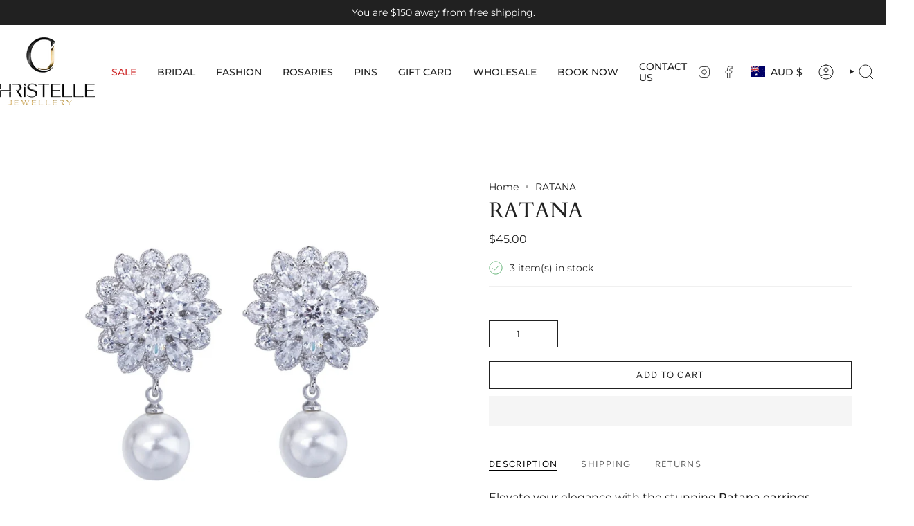

--- FILE ---
content_type: text/css
request_url: https://christellejewellery.com.au/cdn/shop/t/12/assets/font-settings.css?v=172091721759577212091759343789
body_size: 383
content:
@font-face{font-family:Cardo;font-weight:400;font-style:normal;font-display:swap;src:url(//christellejewellery.com.au/cdn/fonts/cardo/cardo_n4.8d7bdd0369840597cbb62dc8a447619701d8d34a.woff2?h1=Y2hyaXN0ZWxsZS1qZXdlbGxlcnkuYWNjb3VudC5teXNob3BpZnkuY29t&h2=Y2hyaXN0ZWxsZWpld2VsbGVyeS5jb20uYXU&hmac=a07f23278e338618e2bf74e0351b8478de4ab3aa650799aebf645c175e993c9d) format("woff2"),url(//christellejewellery.com.au/cdn/fonts/cardo/cardo_n4.23b63d1eff80cb5da813c4cccb6427058253ce24.woff?h1=Y2hyaXN0ZWxsZS1qZXdlbGxlcnkuYWNjb3VudC5teXNob3BpZnkuY29t&h2=Y2hyaXN0ZWxsZWpld2VsbGVyeS5jb20uYXU&hmac=c0c0d54d8ec3b9101065074f5aaaaf72a36e381b17bc45f740d43fc2784ba652) format("woff")}@font-face{font-family:Montserrat;font-weight:400;font-style:normal;font-display:swap;src:url(//christellejewellery.com.au/cdn/fonts/montserrat/montserrat_n4.81949fa0ac9fd2021e16436151e8eaa539321637.woff2?h1=Y2hyaXN0ZWxsZS1qZXdlbGxlcnkuYWNjb3VudC5teXNob3BpZnkuY29t&h2=Y2hyaXN0ZWxsZWpld2VsbGVyeS5jb20uYXU&hmac=1e5a15c5497f6a9213714d680d5e053e579308fa22938d66b4dd39d38f106ad4) format("woff2"),url(//christellejewellery.com.au/cdn/fonts/montserrat/montserrat_n4.a6c632ca7b62da89c3594789ba828388aac693fe.woff?h1=Y2hyaXN0ZWxsZS1qZXdlbGxlcnkuYWNjb3VudC5teXNob3BpZnkuY29t&h2=Y2hyaXN0ZWxsZWpld2VsbGVyeS5jb20uYXU&hmac=0dc6e1fec6d478feb8126c99af847dad7232f80e093fb3acf674e6c4616855d1) format("woff")}@font-face{font-family:Figtree;font-weight:400;font-style:normal;font-display:swap;src:url(//christellejewellery.com.au/cdn/fonts/figtree/figtree_n4.3c0838aba1701047e60be6a99a1b0a40ce9b8419.woff2?h1=Y2hyaXN0ZWxsZS1qZXdlbGxlcnkuYWNjb3VudC5teXNob3BpZnkuY29t&h2=Y2hyaXN0ZWxsZWpld2VsbGVyeS5jb20uYXU&hmac=645acc84e7032f78f20440e29cd8cd9f98a0ef35edddbe0a9e393b39a4d83773) format("woff2"),url(//christellejewellery.com.au/cdn/fonts/figtree/figtree_n4.c0575d1db21fc3821f17fd6617d3dee552312137.woff?h1=Y2hyaXN0ZWxsZS1qZXdlbGxlcnkuYWNjb3VudC5teXNob3BpZnkuY29t&h2=Y2hyaXN0ZWxsZWpld2VsbGVyeS5jb20uYXU&hmac=8b8daa2765cee31695a5163841c8a56d3d9494b47f07fc6aac481d71366be767) format("woff")}@font-face{font-family:Cardo;font-weight:700;font-style:normal;font-display:swap;src:url(//christellejewellery.com.au/cdn/fonts/cardo/cardo_n7.d1764502b55968f897125797ed59f6abd5dc8593.woff2?h1=Y2hyaXN0ZWxsZS1qZXdlbGxlcnkuYWNjb3VudC5teXNob3BpZnkuY29t&h2=Y2hyaXN0ZWxsZWpld2VsbGVyeS5jb20uYXU&hmac=296ed25eed8a3984d20a51a955194ec2bd732d436ec3d86599943a2e4fbb3eac) format("woff2"),url(//christellejewellery.com.au/cdn/fonts/cardo/cardo_n7.b5d64d4147ade913d679fed9918dc44cbe8121d2.woff?h1=Y2hyaXN0ZWxsZS1qZXdlbGxlcnkuYWNjb3VudC5teXNob3BpZnkuY29t&h2=Y2hyaXN0ZWxsZWpld2VsbGVyeS5jb20uYXU&hmac=dad85b72a2f8f5c68091959cb1623cfd5cf77066e671edb933e256b23485a0ad) format("woff")}@font-face{font-family:Montserrat;font-weight:500;font-style:normal;font-display:swap;src:url(//christellejewellery.com.au/cdn/fonts/montserrat/montserrat_n5.07ef3781d9c78c8b93c98419da7ad4fbeebb6635.woff2?h1=Y2hyaXN0ZWxsZS1qZXdlbGxlcnkuYWNjb3VudC5teXNob3BpZnkuY29t&h2=Y2hyaXN0ZWxsZWpld2VsbGVyeS5jb20uYXU&hmac=c18bf05a6ae73d7651f1012b4148e08e3be7819ed3ec536b69745092231e9838) format("woff2"),url(//christellejewellery.com.au/cdn/fonts/montserrat/montserrat_n5.adf9b4bd8b0e4f55a0b203cdd84512667e0d5e4d.woff?h1=Y2hyaXN0ZWxsZS1qZXdlbGxlcnkuYWNjb3VudC5teXNob3BpZnkuY29t&h2=Y2hyaXN0ZWxsZWpld2VsbGVyeS5jb20uYXU&hmac=32b9604bfb88d927462df574f52e14a4c61ee5481ee4d3a6ab72eda66d5409a5) format("woff")}@font-face{font-family:Montserrat;font-weight:400;font-style:italic;font-display:swap;src:url(//christellejewellery.com.au/cdn/fonts/montserrat/montserrat_i4.5a4ea298b4789e064f62a29aafc18d41f09ae59b.woff2?h1=Y2hyaXN0ZWxsZS1qZXdlbGxlcnkuYWNjb3VudC5teXNob3BpZnkuY29t&h2=Y2hyaXN0ZWxsZWpld2VsbGVyeS5jb20uYXU&hmac=22b4806b76ab36343dba4538d2a8defa7e5bcb31f1178cb1f2f61e66dba42cac) format("woff2"),url(//christellejewellery.com.au/cdn/fonts/montserrat/montserrat_i4.072b5869c5e0ed5b9d2021e4c2af132e16681ad2.woff?h1=Y2hyaXN0ZWxsZS1qZXdlbGxlcnkuYWNjb3VudC5teXNob3BpZnkuY29t&h2=Y2hyaXN0ZWxsZWpld2VsbGVyeS5jb20uYXU&hmac=a731401db4a007e0c618fcc9f706a16ddcad468837b010ba1292c820aec932b6) format("woff")}@font-face{font-family:Montserrat;font-weight:500;font-style:italic;font-display:swap;src:url(//christellejewellery.com.au/cdn/fonts/montserrat/montserrat_i5.d3a783eb0cc26f2fda1e99d1dfec3ebaea1dc164.woff2?h1=Y2hyaXN0ZWxsZS1qZXdlbGxlcnkuYWNjb3VudC5teXNob3BpZnkuY29t&h2=Y2hyaXN0ZWxsZWpld2VsbGVyeS5jb20uYXU&hmac=6c21cd46663492dd2392715cd9a7d02faaa9ace32849db1d5940929a126544fa) format("woff2"),url(//christellejewellery.com.au/cdn/fonts/montserrat/montserrat_i5.76d414ea3d56bb79ef992a9c62dce2e9063bc062.woff?h1=Y2hyaXN0ZWxsZS1qZXdlbGxlcnkuYWNjb3VudC5teXNob3BpZnkuY29t&h2=Y2hyaXN0ZWxsZWpld2VsbGVyeS5jb20uYXU&hmac=e62f41c4149b44925d7ff54dc43c418d8bb0c29d83b8165d4bb9a122b6f2617f) format("woff")}
/*# sourceMappingURL=/cdn/shop/t/12/assets/font-settings.css.map?v=172091721759577212091759343789 */
